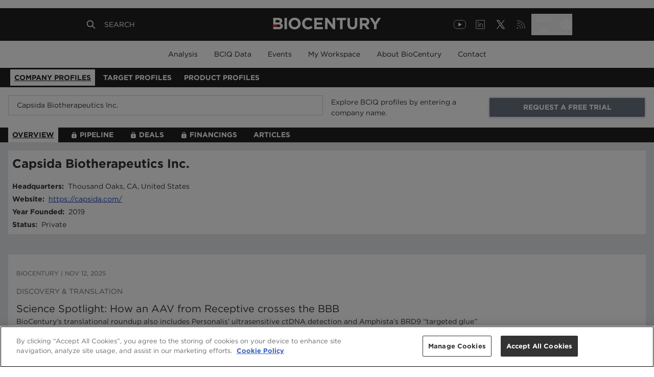

--- FILE ---
content_type: text/html; charset=utf-8
request_url: https://profiles.biocentury.com/companies/capsida_biotherapeutics
body_size: 6469
content:
<!DOCTYPE html><html><head><meta charSet="utf-8"/><meta content="initial-scale=1.0, width=device-width" name="viewport"/><script type="application/ld+json">{"@context":"https://schema.org","@type":"Dataset","name":"Capsida Biotherapeutics Inc. - BioCentury Company Profiles - BCIQ","description":"Capsida Biotherapeutics Inc. - BioCentury Company Profiles for the biopharma industry","url":"https://profiles.biocentury.com/companies/capsida_biotherapeutics_inc","creator":{"@type":"Organization","url":"https://biocentury.com","name":"Biocentury","contactPoint":{"@type":"ContactPoint","contactType":"customer service","telephone":"+1 650-552-4224","email":"support@biocentury.com"}},"founder":{"@type":"Organization","sameAs":"https://biocentury.com","name":"Biocentury"}}</script><title>Capsida Biotherapeutics Inc. - BioCentury Company Profiles - BCIQ</title><meta name="robots" content="index,follow"/><meta name="description" content="Capsida Biotherapeutics Inc. - BioCentury Company Profiles for the biopharma industry"/><meta name="twitter:card" content="summary_large_image"/><meta property="og:title" content="Capsida Biotherapeutics Inc. - BioCentury Company Profiles - BCIQ"/><meta property="og:description" content="Capsida Biotherapeutics Inc. - BioCentury Company Profiles for the biopharma industry"/><meta property="og:url" content="https://profiles.biocentury.com/companies/capsida_biotherapeutics_inc"/><meta property="og:type" content="website"/><meta property="og:site_name" content="BioCentury"/><link rel="canonical" href="https://profiles.biocentury.com/companies/capsida_biotherapeutics_inc"/><meta name="twitter:url" content="https://profiles.biocentury.com/companies/capsida_biotherapeutics_inc"/><meta name="twitter:site" content="@biocentury"/><meta name="twitter:title" content="Capsida Biotherapeutics Inc. - BioCentury Company Profiles - BCIQ"/><meta name="twitter:description" content="Capsida Biotherapeutics Inc. - BioCentury Company Profiles for the biopharma industry"/><meta name="twitter:image" content="https://profiles.biocentury.com/favicon.png"/><meta name="twitter:image:alt" content="BCIQ"/><meta name="next-head-count" content="19"/><link rel="icon" href="/favicon.svg" type="image/svg+xml"/><link rel="icon" href="/favicon.png" type="image/png"/><link rel="shortcut icon" href="/favicon.ico" type="image/x-icon"/><link rel="apple-touch-icon" href="/apple-touch-icon.png"/><link rel="apple-touch-icon" sizes="57x57" href="/apple-touch-icon-57x57.png"/><link rel="apple-touch-icon" sizes="72x72" href="/apple-touch-icon-72x72.png"/><link rel="apple-touch-icon" sizes="76x76" href="/apple-touch-icon-76x76.png"/><link rel="apple-touch-icon" sizes="114x114" href="/apple-touch-icon-114x114.png"/><link rel="apple-touch-icon" sizes="120x120" href="/apple-touch-icon-120x120.png"/><link rel="apple-touch-icon" sizes="144x144" href="/apple-touch-icon-144x144.png"/><link rel="apple-touch-icon" sizes="152x152" href="apple-touch-icon-152x152.png"/><link rel="apple-touch-icon" sizes="180x180" href="/apple-touch-icon-180x180.png"/><script async="" src="https://securepubads.g.doubleclick.net/tag/js/gpt.js"></script><script>
            window.googletag = window.googletag || { cmd: [] };
            googletag.cmd.push(function () {
              googletag.pubads().enableSingleRequest();
              googletag.pubads().disableInitialLoad();
              googletag.enableServices();
            });
          </script><script>(function(w,d,s,l,i){w[l]=w[l]||[];w[l].push({
            'gtm.start': new Date().getTime(),event:'gtm.js'
          });var f=d.getElementsByTagName(s)[0],j=d.createElement(s),
          dl=l!='dataLayer'?'&l='+l:'';j.async=true;
          j.src='https://www.googletagmanager.com/gtm.js?id='+i+dl;
          f.parentNode.insertBefore(j,f); })(
            window, document, 'script',
            'dataLayer', 'GTM-WWLMD4W'
          );</script><script>
    var __gifUrl = 'https://core.biocentury.com/Webusage/Statistics/stat.gif';
		var bc = bc || [];

    (function(s) {
      function Runner() {
        // private members:
        var createImage = function(url) {
          var image = new Image(1, 1);
          image.src = url;
        },
        isNullOrEmpty = function(s) {
          return !s || s.trim().length === 0;
        },
        getQuery = function(action, container) {
          var res = '?';
          url = container && container.url ? container.url : '';
          url = (url && url.length > 0) ? url : window.location.href;
          //
          var devicePixelRatio = window.devicePixelRatio || 1;
          var screenSize = screen.width * devicePixelRatio + 'x' + screen.height * devicePixelRatio;
          //
          res += !isNullOrEmpty(url) ? '&_url=' + encodeURIComponent(url) : '';
          res += !isNullOrEmpty(container.product) ? '&product=' + encodeURIComponent(container.product) : '';
          res += !isNullOrEmpty(container.user_id) ? '&user_id=' + encodeURIComponent(container.user_id) : '';
          res += !isNullOrEmpty(container.customer_id) ? '&customer_id=' + encodeURIComponent(container.customer_id) : '';
          res += '&screen=' + screenSize
          res += '&action=' + encodeURIComponent(action);
          res += '&hash=' + new Date().getTime();
          return res;
        };
        return {
          // public methods:
          __default: function(action, container) {
              if (typeof window.__gifUrl === "undefined") {
                  window.__gifUrl = 'http://newbc02.dnsalias.net/WebUsage/Statistics/stat.gif';
              }
              if (!container) {
                console.log('Container is absent');
                return;
              }
              createImage(window.__gifUrl + getQuery(action, container));
          }
        }
      };
      var runner = new Runner();
      // execute current methods:
      runner['__default'].apply(runner, [bc[0], bc[1]]);
      //
      function apply() {
          runner['__default'].apply(runner, [arguments[0], arguments[1]]);
      }
      function BcProxy() {
        return {
          push: apply
          };
      }
      // replace array with proxy object:
      bc = new BcProxy();
    })('it works!');
  </script><link rel="preload" href="/_next/static/css/810a82a46ce8cbc8.css" as="style"/><link rel="stylesheet" href="/_next/static/css/810a82a46ce8cbc8.css" data-n-g=""/><noscript data-n-css=""></noscript><script defer="" nomodule="" src="/_next/static/chunks/polyfills-0d1b80a048d4787e.js"></script><script src="/_next/static/chunks/webpack-91b68f1b76ce2a0d.js" defer=""></script><script src="/_next/static/chunks/framework-348f86d225132ea3.js" defer=""></script><script src="/_next/static/chunks/main-91d9665fd1a8275c.js" defer=""></script><script src="/_next/static/chunks/pages/_app-e16f322eba4da818.js" defer=""></script><script src="/_next/static/chunks/1bfc9850-bf6fcf25ac69a125.js" defer=""></script><script src="/_next/static/chunks/252f366e-bdc30239f0066f2f.js" defer=""></script><script src="/_next/static/chunks/b98bc7c3-aa0da6a8f25d4642.js" defer=""></script><script src="/_next/static/chunks/240-2d62fda805a9b95a.js" defer=""></script><script src="/_next/static/chunks/929-96a4c82b149a6c56.js" defer=""></script><script src="/_next/static/chunks/pages/companies/%5BencodedName%5D-79f1831d6760fa90.js" defer=""></script><script src="/_next/static/2s9bVVz3DfgKeRo6nfosP/_buildManifest.js" defer=""></script><script src="/_next/static/2s9bVVz3DfgKeRo6nfosP/_ssgManifest.js" defer=""></script></head><body><noscript><iframe src="https://www.googletagmanager.com/ns.html?id=GTM-WWLMD4W" height="0" width="0" style="display:none;visibility:hidden"></iframe></noscript><div id="__next" data-reactroot=""><div class="min-h-1/2"><div class="mx-4 mt-4"><div class="lg:flex justify-between items-center"><div class="w-full lg:w-1/2"><div class="mb-2 relative"><div class="absolute mr-2 mt-2 text-sm text-gray-400 right-2"></div><input type="text" value="" class="w-full pl-4 pr-12 py-2 border border-gray-1000 focus:border-altPrimary focus:shadow-inner" placeholder="Enter a Company Name/Ticker"/></div></div></div></div><div class="w-full h-300p flex justify-center items-center"><svg stroke="currentColor" fill="currentColor" stroke-width="0" viewBox="0 0 512 512" class="animate-spin h-10 w-10 text-primary" height="1em" width="1em" xmlns="http://www.w3.org/2000/svg"><path d="M304 48c0 26.51-21.49 48-48 48s-48-21.49-48-48 21.49-48 48-48 48 21.49 48 48zm-48 368c-26.51 0-48 21.49-48 48s21.49 48 48 48 48-21.49 48-48-21.49-48-48-48zm208-208c-26.51 0-48 21.49-48 48s21.49 48 48 48 48-21.49 48-48-21.49-48-48-48zM96 256c0-26.51-21.49-48-48-48S0 229.49 0 256s21.49 48 48 48 48-21.49 48-48zm12.922 99.078c-26.51 0-48 21.49-48 48s21.49 48 48 48 48-21.49 48-48c0-26.509-21.491-48-48-48zm294.156 0c-26.51 0-48 21.49-48 48s21.49 48 48 48 48-21.49 48-48c0-26.509-21.49-48-48-48zM108.922 60.922c-26.51 0-48 21.49-48 48s21.49 48 48 48 48-21.49 48-48-21.491-48-48-48z"></path></svg></div></div><footer class="bg-primary-500 text-white z-10 lg:px-16 xl:px-40"><div class="grid grid-cols-1 text-sm"><div class="lg:hidden px-4 py-4"><div class="grid grid-cols-12 py-2"><div class="col-span-11"><p class="font-light text-lg pb-4">About BioCentury</p></div><div class="col-span-1"><svg xmlns="http://www.w3.org/2000/svg" fill="none" viewBox="0 0 24 24" stroke-width="2" stroke="currentColor" aria-hidden="true" class="h-5 w-5"><path stroke-linecap="round" stroke-linejoin="round" d="M19 9l-7 7-7-7"></path></svg></div></div><div class="grid grid-cols-12 py-2"><div class="col-span-11"><p class="font-light text-lg pb-4">Privacy &amp; Legal</p></div><div class="col-span-1"><svg xmlns="http://www.w3.org/2000/svg" fill="none" viewBox="0 0 24 24" stroke-width="2" stroke="currentColor" aria-hidden="true" class="h-5 w-5"><path stroke-linecap="round" stroke-linejoin="round" d="M19 9l-7 7-7-7"></path></svg></div></div><div class="grid grid-cols-12 py-2"><div class="col-span-11"><p class="font-light text-lg pb-4">Contact</p></div><div class="col-span-1"><svg xmlns="http://www.w3.org/2000/svg" fill="none" viewBox="0 0 24 24" stroke-width="2" stroke="currentColor" aria-hidden="true" class="h-5 w-5"><path stroke-linecap="round" stroke-linejoin="round" d="M19 9l-7 7-7-7"></path></svg></div></div></div><div class="hidden lg:grid grid-cols-4 py-16"><div class="col-span-1"><p class="font-medium pb-4"></p></div><div class="col-span-1"><p class="font-medium pb-4">About BioCentury</p><div class="text-left font-light py-1"><a href="https://www.biocentury.com/about/company-overview">Company Overview</a></div><div class="text-left font-light py-1"><a href="https://www.biocentury.com/about/management">Management</a></div><div class="text-left font-light py-1"><a href="https://www.biocentury.com/about/editorial-research">Editorial &amp; Research</a></div><div class="text-left font-light py-1"><a href="https://www.biocentury.com/about/scientific-advisory-board">Scientific Advisory Board</a></div></div><div class="col-span-1"><p class="font-medium pb-4">Privacy &amp; Legal</p><div class="text-left font-light py-1"><a href="https://www.biocentury.com/privacy-legal/user-agreement">User Agreement</a></div><div class="text-left font-light py-1"><a href="https://www.biocentury.com/privacy-legal/terms-of-use">Terms of Use</a></div><div class="text-left font-light py-1"><a href="https://www.biocentury.com/privacy-legal/privacy-policy">Privacy Policy</a></div><div class="text-left font-light py-1"><a href="https://www.biocentury.com/privacy-legal/use-of-images-market-data">Use of Images &amp; Market Data</a></div><div class="text-left font-light py-1"><a href="https://www.biocentury.com/privacy-legal/reprints-permissions">Reprints &amp; Permissions</a></div></div><div class="col-span-1"><p class="font-medium pb-4">Contact</p><div class="text-left font-light py-1"><a href="https://www.biocentury.com/contact">Contact Us</a></div><div class="text-left font-light py-1"><a href="https://www.biocentury.com/contact/sponsorship-branding">Advertising &amp; Sponsorship</a></div><div class="text-left font-light py-1"><a href="https://www.biocentury.com/customer-resource-center">Customer Resource Center</a></div><div class="text-left font-light py-1"><a href="https://www.biocentury.com/contact/career-opportunities">Career Opportunities</a></div><div class="text-left font-light py-1"><a href="https://login.biocentury.com/forgotpassword">Forgot Password</a></div></div></div><div class="grid grid-cols-12 px-4 lg:px-0 lg:text-center items-center"><div class="col-span-8 pb-4 lg:hidden"><div class="grid grid-cols-4 gap-0"><a href="https://www.youtube.com/@biocenturyvideo487" target="_blank" rel="noopener noreferrer"><span style="box-sizing:border-box;display:inline-block;overflow:hidden;width:initial;height:initial;background:none;opacity:1;border:0;margin:0;padding:0;position:relative;max-width:100%"><span style="box-sizing:border-box;display:block;width:initial;height:initial;background:none;opacity:1;border:0;margin:0;padding:0;max-width:100%"><img style="display:block;max-width:100%;width:initial;height:initial;background:none;opacity:1;border:0;margin:0;padding:0" alt="" aria-hidden="true" src="data:image/svg+xml,%3csvg%20xmlns=%27http://www.w3.org/2000/svg%27%20version=%271.1%27%20width=%2732%27%20height=%2732%27/%3e"/></span><img alt="YouTube" src="[data-uri]" decoding="async" data-nimg="intrinsic" style="position:absolute;top:0;left:0;bottom:0;right:0;box-sizing:border-box;padding:0;border:none;margin:auto;display:block;width:0;height:0;min-width:100%;max-width:100%;min-height:100%;max-height:100%"/><noscript><img alt="YouTube" src="https://us-west-2-biocentury.graphassets.com/AqjgGpburRt67lm6SEY2Oz/3dpsv7ZpQjqGwy6qdaQw" decoding="async" data-nimg="intrinsic" style="position:absolute;top:0;left:0;bottom:0;right:0;box-sizing:border-box;padding:0;border:none;margin:auto;display:block;width:0;height:0;min-width:100%;max-width:100%;min-height:100%;max-height:100%" loading="lazy"/></noscript></span></a><a href="https://www.linkedin.com/company/biocentury" target="_blank" rel="noopener noreferrer"><span style="box-sizing:border-box;display:inline-block;overflow:hidden;width:initial;height:initial;background:none;opacity:1;border:0;margin:0;padding:0;position:relative;max-width:100%"><span style="box-sizing:border-box;display:block;width:initial;height:initial;background:none;opacity:1;border:0;margin:0;padding:0;max-width:100%"><img style="display:block;max-width:100%;width:initial;height:initial;background:none;opacity:1;border:0;margin:0;padding:0" alt="" aria-hidden="true" src="data:image/svg+xml,%3csvg%20xmlns=%27http://www.w3.org/2000/svg%27%20version=%271.1%27%20width=%2732%27%20height=%2732%27/%3e"/></span><img alt="LinkedIn" src="[data-uri]" decoding="async" data-nimg="intrinsic" style="position:absolute;top:0;left:0;bottom:0;right:0;box-sizing:border-box;padding:0;border:none;margin:auto;display:block;width:0;height:0;min-width:100%;max-width:100%;min-height:100%;max-height:100%"/><noscript><img alt="LinkedIn" src="https://us-west-2-biocentury.graphassets.com/AqjgGpburRt67lm6SEY2Oz/MLR8OazgQpGLt8OucyoR" decoding="async" data-nimg="intrinsic" style="position:absolute;top:0;left:0;bottom:0;right:0;box-sizing:border-box;padding:0;border:none;margin:auto;display:block;width:0;height:0;min-width:100%;max-width:100%;min-height:100%;max-height:100%" loading="lazy"/></noscript></span></a><a href="https://x.com/BioCentury" target="_blank" rel="noopener noreferrer"><span style="box-sizing:border-box;display:inline-block;overflow:hidden;width:initial;height:initial;background:none;opacity:1;border:0;margin:0;padding:0;position:relative;max-width:100%"><span style="box-sizing:border-box;display:block;width:initial;height:initial;background:none;opacity:1;border:0;margin:0;padding:0;max-width:100%"><img style="display:block;max-width:100%;width:initial;height:initial;background:none;opacity:1;border:0;margin:0;padding:0" alt="" aria-hidden="true" src="data:image/svg+xml,%3csvg%20xmlns=%27http://www.w3.org/2000/svg%27%20version=%271.1%27%20width=%2732%27%20height=%2732%27/%3e"/></span><img alt="X" src="[data-uri]" decoding="async" data-nimg="intrinsic" style="position:absolute;top:0;left:0;bottom:0;right:0;box-sizing:border-box;padding:0;border:none;margin:auto;display:block;width:0;height:0;min-width:100%;max-width:100%;min-height:100%;max-height:100%"/><noscript><img alt="X" src="https://us-west-2-biocentury.graphassets.com/AqjgGpburRt67lm6SEY2Oz/ZIFHHRCRSRW6dsur8nS6" decoding="async" data-nimg="intrinsic" style="position:absolute;top:0;left:0;bottom:0;right:0;box-sizing:border-box;padding:0;border:none;margin:auto;display:block;width:0;height:0;min-width:100%;max-width:100%;min-height:100%;max-height:100%" loading="lazy"/></noscript></span></a><a href="https://www.biocentury.com/rss" target="_blank" rel="noopener noreferrer"><span style="box-sizing:border-box;display:inline-block;overflow:hidden;width:initial;height:initial;background:none;opacity:1;border:0;margin:0;padding:0;position:relative;max-width:100%"><span style="box-sizing:border-box;display:block;width:initial;height:initial;background:none;opacity:1;border:0;margin:0;padding:0;max-width:100%"><img style="display:block;max-width:100%;width:initial;height:initial;background:none;opacity:1;border:0;margin:0;padding:0" alt="" aria-hidden="true" src="data:image/svg+xml,%3csvg%20xmlns=%27http://www.w3.org/2000/svg%27%20version=%271.1%27%20width=%2732%27%20height=%2732%27/%3e"/></span><img alt="RSS" src="[data-uri]" decoding="async" data-nimg="intrinsic" style="position:absolute;top:0;left:0;bottom:0;right:0;box-sizing:border-box;padding:0;border:none;margin:auto;display:block;width:0;height:0;min-width:100%;max-width:100%;min-height:100%;max-height:100%"/><noscript><img alt="RSS" src="https://us-west-2-biocentury.graphassets.com/AqjgGpburRt67lm6SEY2Oz/VllQ6loXRlWKiqO9olQW" decoding="async" data-nimg="intrinsic" style="position:absolute;top:0;left:0;bottom:0;right:0;box-sizing:border-box;padding:0;border:none;margin:auto;display:block;width:0;height:0;min-width:100%;max-width:100%;min-height:100%;max-height:100%" loading="lazy"/></noscript></span></a></div></div><div class="col-span-12 pb-4 text-left lg:col-span-2 lg:pb-0"><a href="/home"><span style="box-sizing:border-box;display:inline-block;overflow:hidden;width:initial;height:initial;background:none;opacity:1;border:0;margin:0;padding:0;position:relative;max-width:100%"><span style="box-sizing:border-box;display:block;width:initial;height:initial;background:none;opacity:1;border:0;margin:0;padding:0;max-width:100%"><img style="display:block;max-width:100%;width:initial;height:initial;background:none;opacity:1;border:0;margin:0;padding:0" alt="" aria-hidden="true" src="data:image/svg+xml,%3csvg%20xmlns=%27http://www.w3.org/2000/svg%27%20version=%271.1%27%20width=%27128%27%20height=%2762%27/%3e"/></span><img alt="BioCentury" src="[data-uri]" decoding="async" data-nimg="intrinsic" style="position:absolute;top:0;left:0;bottom:0;right:0;box-sizing:border-box;padding:0;border:none;margin:auto;display:block;width:0;height:0;min-width:100%;max-width:100%;min-height:100%;max-height:100%"/><noscript><img alt="BioCentury" src="https://us-west-2-biocentury.graphassets.com/AqjgGpburRt67lm6SEY2Oz/SAQkvq2DQCGorcH4eVaN" decoding="async" data-nimg="intrinsic" style="position:absolute;top:0;left:0;bottom:0;right:0;box-sizing:border-box;padding:0;border:none;margin:auto;display:block;width:0;height:0;min-width:100%;max-width:100%;min-height:100%;max-height:100%" loading="lazy"/></noscript></span></a></div><div class="block lg:hidden font-light text-xs col-span-12 pb-4 lg:text-sm lg:col-span-8 lg:pb-0"><a href="/privacy-legal/copyright">© <!-- -->2026<!-- --> BioCentury Inc. All Rights Reserved.</a></div><div class="hidden lg:block font-light text-xs col-span-12 pb-4 lg:text-sm lg:col-span-8 lg:pb-0"><a href="/privacy-legal/copyright">Copyright © <!-- -->2026<!-- --> BioCentury Inc. All Rights Reserved.</a></div><div class="hidden col-span-2 lg:block"><div class="grid grid-cols-4 gap-0"><a href="https://www.youtube.com/@biocenturyvideo487" target="_blank" rel="noopener noreferrer"><span style="box-sizing:border-box;display:inline-block;overflow:hidden;width:initial;height:initial;background:none;opacity:1;border:0;margin:0;padding:0;position:relative;max-width:100%"><span style="box-sizing:border-box;display:block;width:initial;height:initial;background:none;opacity:1;border:0;margin:0;padding:0;max-width:100%"><img style="display:block;max-width:100%;width:initial;height:initial;background:none;opacity:1;border:0;margin:0;padding:0" alt="" aria-hidden="true" src="data:image/svg+xml,%3csvg%20xmlns=%27http://www.w3.org/2000/svg%27%20version=%271.1%27%20width=%2732%27%20height=%2732%27/%3e"/></span><img alt="YouTube" src="[data-uri]" decoding="async" data-nimg="intrinsic" style="position:absolute;top:0;left:0;bottom:0;right:0;box-sizing:border-box;padding:0;border:none;margin:auto;display:block;width:0;height:0;min-width:100%;max-width:100%;min-height:100%;max-height:100%"/><noscript><img alt="YouTube" src="https://us-west-2-biocentury.graphassets.com/AqjgGpburRt67lm6SEY2Oz/3dpsv7ZpQjqGwy6qdaQw" decoding="async" data-nimg="intrinsic" style="position:absolute;top:0;left:0;bottom:0;right:0;box-sizing:border-box;padding:0;border:none;margin:auto;display:block;width:0;height:0;min-width:100%;max-width:100%;min-height:100%;max-height:100%" loading="lazy"/></noscript></span></a><a href="https://www.linkedin.com/company/biocentury" target="_blank" rel="noopener noreferrer"><span style="box-sizing:border-box;display:inline-block;overflow:hidden;width:initial;height:initial;background:none;opacity:1;border:0;margin:0;padding:0;position:relative;max-width:100%"><span style="box-sizing:border-box;display:block;width:initial;height:initial;background:none;opacity:1;border:0;margin:0;padding:0;max-width:100%"><img style="display:block;max-width:100%;width:initial;height:initial;background:none;opacity:1;border:0;margin:0;padding:0" alt="" aria-hidden="true" src="data:image/svg+xml,%3csvg%20xmlns=%27http://www.w3.org/2000/svg%27%20version=%271.1%27%20width=%2732%27%20height=%2732%27/%3e"/></span><img alt="LinkedIn" src="[data-uri]" decoding="async" data-nimg="intrinsic" style="position:absolute;top:0;left:0;bottom:0;right:0;box-sizing:border-box;padding:0;border:none;margin:auto;display:block;width:0;height:0;min-width:100%;max-width:100%;min-height:100%;max-height:100%"/><noscript><img alt="LinkedIn" src="https://us-west-2-biocentury.graphassets.com/AqjgGpburRt67lm6SEY2Oz/MLR8OazgQpGLt8OucyoR" decoding="async" data-nimg="intrinsic" style="position:absolute;top:0;left:0;bottom:0;right:0;box-sizing:border-box;padding:0;border:none;margin:auto;display:block;width:0;height:0;min-width:100%;max-width:100%;min-height:100%;max-height:100%" loading="lazy"/></noscript></span></a><a href="https://x.com/BioCentury" target="_blank" rel="noopener noreferrer"><span style="box-sizing:border-box;display:inline-block;overflow:hidden;width:initial;height:initial;background:none;opacity:1;border:0;margin:0;padding:0;position:relative;max-width:100%"><span style="box-sizing:border-box;display:block;width:initial;height:initial;background:none;opacity:1;border:0;margin:0;padding:0;max-width:100%"><img style="display:block;max-width:100%;width:initial;height:initial;background:none;opacity:1;border:0;margin:0;padding:0" alt="" aria-hidden="true" src="data:image/svg+xml,%3csvg%20xmlns=%27http://www.w3.org/2000/svg%27%20version=%271.1%27%20width=%2732%27%20height=%2732%27/%3e"/></span><img alt="X" src="[data-uri]" decoding="async" data-nimg="intrinsic" style="position:absolute;top:0;left:0;bottom:0;right:0;box-sizing:border-box;padding:0;border:none;margin:auto;display:block;width:0;height:0;min-width:100%;max-width:100%;min-height:100%;max-height:100%"/><noscript><img alt="X" src="https://us-west-2-biocentury.graphassets.com/AqjgGpburRt67lm6SEY2Oz/ZIFHHRCRSRW6dsur8nS6" decoding="async" data-nimg="intrinsic" style="position:absolute;top:0;left:0;bottom:0;right:0;box-sizing:border-box;padding:0;border:none;margin:auto;display:block;width:0;height:0;min-width:100%;max-width:100%;min-height:100%;max-height:100%" loading="lazy"/></noscript></span></a><a href="https://www.biocentury.com/rss" target="_blank" rel="noopener noreferrer"><span style="box-sizing:border-box;display:inline-block;overflow:hidden;width:initial;height:initial;background:none;opacity:1;border:0;margin:0;padding:0;position:relative;max-width:100%"><span style="box-sizing:border-box;display:block;width:initial;height:initial;background:none;opacity:1;border:0;margin:0;padding:0;max-width:100%"><img style="display:block;max-width:100%;width:initial;height:initial;background:none;opacity:1;border:0;margin:0;padding:0" alt="" aria-hidden="true" src="data:image/svg+xml,%3csvg%20xmlns=%27http://www.w3.org/2000/svg%27%20version=%271.1%27%20width=%2732%27%20height=%2732%27/%3e"/></span><img alt="RSS" src="[data-uri]" decoding="async" data-nimg="intrinsic" style="position:absolute;top:0;left:0;bottom:0;right:0;box-sizing:border-box;padding:0;border:none;margin:auto;display:block;width:0;height:0;min-width:100%;max-width:100%;min-height:100%;max-height:100%"/><noscript><img alt="RSS" src="https://us-west-2-biocentury.graphassets.com/AqjgGpburRt67lm6SEY2Oz/VllQ6loXRlWKiqO9olQW" decoding="async" data-nimg="intrinsic" style="position:absolute;top:0;left:0;bottom:0;right:0;box-sizing:border-box;padding:0;border:none;margin:auto;display:block;width:0;height:0;min-width:100%;max-width:100%;min-height:100%;max-height:100%" loading="lazy"/></noscript></span></a></div></div></div></div></footer></div><script id="__NEXT_DATA__" type="application/json">{"props":{"pageProps":{"guestData":{"id":"ckkvhg0q0geua0a86y4rf078u","headers":"Explore BCIQ profiles by entering a company name.","messageText":"Find partnering and investment opportunities, uncover and track competitive threats, dive into a company's financing and deal history, its pipeline and molecular targets of interest, and much more. Please note, you are viewing a free version of BCIQ, BioCentury's advanced business intelligence database for the biopharma industry. Request a trial to unlock the full value of BCIQ.","trialLink":{"href":"https://www.biocentury.com/subscribe/trial","id":"ckn4sledcmvs50b69fazpvdza","external":true,"title":"REQUEST A FREE TRIAL","classNames":"outline-none border-2 block p-2 w-full uppercase bold text-center cursor-pointer hover:underline text-sm font-bold rounded shadow bg-gray-500 text-white mr-1","internalTitle":null},"loginLink":{"href":null,"id":"cko1dnbdka5mh0b706sbytt7u","external":false,"title":"SIGN IN","classNames":"uppercase bold text-center cursor-pointer hover:underline text-sm outline-none border-2 block p-2 w-full font-bold rounded shadow bg-white mt-2 md:mt-0","internalTitle":"signInButton"}},"company":{"id":"cko51gyqo40kc0c65g7t4al6b","code":35532,"companyType":"PrivateBiopharma","ecpArticles":[{"primarySection":{"name":"Emerging Company Profile","woodwingName":"Emerging Company Profile"},"id":"ckz67ew888ym50a6322fm6xz2","url":"/article/641831/biocentury-s-2021-class-of-emerging-companies","legacyId":641831}],"tombstone":{"Item":{"CurrentNameEncodedName":"capsida_biotherapeutics_inc","CurrentNameCompanyName":"Capsida Biotherapeutics Inc.","City":"Thousand Oaks","State":"CA","Country":"United States","CompanyUrl":"https://capsida.com/","YearFounded":2019,"Exchange":null,"Exchange2":null,"Ticker":null,"Ticker2":null,"MarketCap":null,"PublicPrivate":"Private","CompanyProfileCategory":"Private Biopharma","IsArchived":false,"OwnershipStatus":"Private","EventType":"Company Created","Sector":null,"CEO":null,"PERatio":null,"NumberOfEmployees":null,"TotalEnterpriseValue":null,"AnnualReportDate":null,"Id":32393,"CompleteName":"Capsida Biotherapeutics Inc.","Dimension":"company"},"Message":null,"Success":true},"completeName":"Capsida Biotherapeutics Inc.","encodedName":"capsida_biotherapeutics_inc","currentEncodedName":"capsida_biotherapeutics_inc","archived":false,"companyNameWdba":"Capsida Biotherapeutics Inc.","annualReportDate":"N/A"},"tombstoneComponents":{"AcquiredOrMerged_archived":{"name":"Cat-H(AcquiredorMerged)","companyType":"AcquiredOrMerged","categoryH":true,"tombstoneMessage":{"raw":{"children":[{"type":"paragraph","children":[{"text":"Historical deals and financings can be found by searching the organization's name in the BCIQ \u003cDEALS\u003e and \u003cFINANCING\u003e Modules."}]}]},"html":"\u003cp\u003eHistorical deals and financings can be found by searching the organization\u0026#39;s name in the BCIQ \u0026lt;DEALS\u0026gt; and \u0026lt;FINANCING\u0026gt; Modules.\u003c/p\u003e","markdown":"Historical deals and financings can be found by searching the organization's name in the BCIQ \u0026lt;DEALS\u003e and \u0026lt;FINANCING\u003e Modules.\n","text":"Historical deals and financings can be found by searching the organization's name in the BCIQ \u003cDEALS\u003e and \u003cFINANCING\u003e Modules."},"iconMessaging":{"raw":{"children":[{"type":"paragraph","children":[{"text":"Company profiles have been archived if there have been no financings, deals or product updates in BCIQ in the last five years, or the company is out of business."}]},{"type":"paragraph","children":[{"text":"If you believe a company has been archived in error, please contact us at "},{"href":"mailto:support@biocentury.com","type":"link","children":[{"text":"support@biocentury.com"}],"className":"text-blue-800 underline"},{"text":"."}]}]},"html":"\u003cp\u003eCompany profiles have been archived if there have been no financings, deals or product updates in BCIQ in the last five years, or the company is out of business.\u003c/p\u003e\u003cp\u003eIf you believe a company has been archived in error, please contact us at \u003ca class=\"text-blue-800 underline\" title=\"mailto:support@biocentury.com\" href=\"mailto:support@biocentury.com\"\u003esupport@biocentury.com\u003c/a\u003e.\u003c/p\u003e","markdown":"Company profiles have been archived if there have been no financings, deals or product updates in BCIQ in the last five years, or the company is out of business.\n\nIf you believe a company has been archived in error, please contact us at [support@biocentury.com](mailto:support@biocentury.com \"mailto:support@biocentury.com\").\n","text":"Company profiles have been archived if there have been no financings, deals or product updates in BCIQ in the last five years, or the company is out of business.\\nIf you believe a company has been archived in error, please contact us at \\nsupport@biocentury.com\\n."},"ecpMessage":{"raw":{"children":[{"type":"paragraph","children":[{"text":"See \u003cECP\u003e."}]}]},"html":"\u003cp\u003eSee \u0026lt;ECP\u0026gt;.\u003c/p\u003e","markdown":"See \u0026lt;ECP\u003e.\n","text":"See \u003cECP\u003e."},"tombstoneDataElements":[{"tombstoneUIElement":"headquarters","label":"Headquarters","value":""},{"tombstoneUIElement":"website","label":"Website","value":null},{"tombstoneUIElement":"yearFounded","label":"Year Founded","value":null},{"tombstoneUIElement":"ownershipStatus","label":"Status","value":""},{"tombstoneUIElement":"sector","label":"Industry Sector","isAdditioanl":true,"toShowAnnualReportDate":false},{"tombstoneUIElement":"ceo","label":"CEO","isAdditioanl":true,"toShowAnnualReportDate":false},{"tombstoneUIElement":"numberOfEmployees","label":"Number Of Employees","isAdditioanl":true,"toShowAnnualReportDate":true},{"tombstoneUIElement":"totalEnterpriseValue","label":"Enterprise Value","isAdditioanl":true,"toShowAnnualReportDate":true},{"tombstoneUIElement":"peRatio","label":"PE Ratio","isAdditioanl":true,"toShowAnnualReportDate":false}],"publicTombstoneDataElements":[]},"NonBiopharma":{"name":"NonBioPharma","companyType":"NonBiopharma","categoryH":false,"tombstoneMessage":{"raw":{"children":[{"type":"paragraph","children":[{"text":"Biopharma related deals can be found by searching the organization's name in the \u003cDEALS\u003e Module."}]}]},"html":"\u003cp\u003eBiopharma related deals can be found by searching the organization\u0026#39;s name in the \u0026lt;DEALS\u0026gt; Module.\u003c/p\u003e","markdown":"Biopharma related deals can be found by searching the organization's name in the \u0026lt;DEALS\u003e Module.\n","text":"Biopharma related deals can be found by searching the organization's name in the \u003cDEALS\u003e Module."},"iconMessaging":null,"ecpMessage":null,"tombstoneDataElements":[{"tombstoneUIElement":"headquarters","label":"Headquarters","value":""},{"tombstoneUIElement":"website","label":"Website","value":null},{"tombstoneUIElement":"yearFounded","label":"Year Founded","value":null},{"tombstoneUIElement":"ownershipStatus","label":"Status","value":""},{"tombstoneUIElement":"sector","label":"Industry Sector","isAdditioanl":true,"toShowAnnualReportDate":false},{"tombstoneUIElement":"ceo","label":"CEO","isAdditioanl":true,"toShowAnnualReportDate":false},{"tombstoneUIElement":"numberOfEmployees","label":"Number Of Employees","isAdditioanl":true,"toShowAnnualReportDate":true},{"tombstoneUIElement":"totalEnterpriseValue","label":"Enterprise Value","isAdditioanl":true,"toShowAnnualReportDate":true},{"tombstoneUIElement":"peRatio","label":"PE Ratio","isAdditioanl":true,"toShowAnnualReportDate":false}],"publicTombstoneDataElements":[]},"NonBiopharma_archived":{"name":"Cat-H(NonBioPharma)","companyType":"NonBiopharma","categoryH":true,"tombstoneMessage":{"raw":{"children":[{"type":"paragraph","children":[{"text":"Biopharma related deals can be found by searching the organization's name in the \u003cDEALS\u003e Module."}]},{"type":"paragraph","children":[{"text":""}]}]},"html":"\u003cp\u003eBiopharma related deals can be found by searching the organization\u0026#39;s name in the \u0026lt;DEALS\u0026gt; Module.\u003c/p\u003e\u003cp\u003e\u003c/p\u003e","markdown":"Biopharma related deals can be found by searching the organization's name in the \u0026lt;DEALS\u003e Module.\n\n\n","text":"Biopharma related deals can be found by searching the organization's name in the \u003cDEALS\u003e Module.\\n"},"iconMessaging":{"raw":{"children":[{"type":"paragraph","children":[{"text":"Company profiles have been archived if there have been no financings, deals or product updates in BCIQ in the last five years, or the company is out of business."}]},{"type":"paragraph","children":[{"text":"If you believe a company has been archived in error, please contact us at "},{"href":"mailto:support@biocentury.com","type":"link","children":[{"text":"support@biocentury.com"}],"className":"text-blue-800 underline"},{"text":"."}]}]},"html":"\u003cp\u003eCompany profiles have been archived if there have been no financings, deals or product updates in BCIQ in the last five years, or the company is out of business.\u003c/p\u003e\u003cp\u003eIf you believe a company has been archived in error, please contact us at \u003ca class=\"text-blue-800 underline\" title=\"mailto:support@biocentury.com\" href=\"mailto:support@biocentury.com\"\u003esupport@biocentury.com\u003c/a\u003e.\u003c/p\u003e","markdown":"Company profiles have been archived if there have been no financings, deals or product updates in BCIQ in the last five years, or the company is out of business.\n\nIf you believe a company has been archived in error, please contact us at [support@biocentury.com](mailto:support@biocentury.com \"mailto:support@biocentury.com\").\n","text":"Company profiles have been archived if there have been no financings, deals or product updates in BCIQ in the last five years, or the company is out of business.\\nIf you believe a company has been archived in error, please contact us at \\nsupport@biocentury.com\\n."},"ecpMessage":null,"tombstoneDataElements":[{"tombstoneUIElement":"headquarters","label":"Headquarters","value":""},{"tombstoneUIElement":"website","label":"Website","value":null},{"tombstoneUIElement":"yearFounded","label":"Year Founded","value":null},{"tombstoneUIElement":"ownershipStatus","label":"Status","value":""},{"tombstoneUIElement":"sector","label":"Industry Sector","isAdditioanl":true,"toShowAnnualReportDate":false},{"tombstoneUIElement":"ceo","label":"CEO","isAdditioanl":true,"toShowAnnualReportDate":false},{"tombstoneUIElement":"numberOfEmployees","label":"Number Of Employees","isAdditioanl":true,"toShowAnnualReportDate":true},{"tombstoneUIElement":"totalEnterpriseValue","label":"Enterprise Value","isAdditioanl":true,"toShowAnnualReportDate":true},{"tombstoneUIElement":"peRatio","label":"PE Ratio","isAdditioanl":true,"toShowAnnualReportDate":false}],"publicTombstoneDataElements":[]},"PrivateBiopharma_archived":{"name":"Cat-H(PrivateBioPharma)","companyType":"PrivateBiopharma","categoryH":true,"tombstoneMessage":{"raw":{"children":[{"type":"paragraph","children":[{"text":"Historical deals and financings can be found by searching the organization's name in the BCIQ \u003cDEALS\u003e and \u003cFINANCING\u003e Modules."}]}]},"html":"\u003cp\u003eHistorical deals and financings can be found by searching the organization\u0026#39;s name in the BCIQ \u0026lt;DEALS\u0026gt; and \u0026lt;FINANCING\u0026gt; Modules.\u003c/p\u003e","markdown":"Historical deals and financings can be found by searching the organization's name in the BCIQ \u0026lt;DEALS\u003e and \u0026lt;FINANCING\u003e Modules.\n","text":"Historical deals and financings can be found by searching the organization's name in the BCIQ \u003cDEALS\u003e and \u003cFINANCING\u003e Modules."},"iconMessaging":{"raw":{"children":[{"type":"paragraph","children":[{"text":"Company profiles have been archived if there have been no financings, deals or product updates in BCIQ in the last five years, or the company is out of business."}]},{"type":"paragraph","children":[{"text":"If you believe a company has been archived in error, please contact us at "},{"href":"mailto:support@biocentury.com","type":"link","children":[{"text":"support@biocentury.com"}],"className":"text-blue-800 underline"},{"text":"."}]}]},"html":"\u003cp\u003eCompany profiles have been archived if there have been no financings, deals or product updates in BCIQ in the last five years, or the company is out of business.\u003c/p\u003e\u003cp\u003eIf you believe a company has been archived in error, please contact us at \u003ca class=\"text-blue-800 underline\" title=\"mailto:support@biocentury.com\" href=\"mailto:support@biocentury.com\"\u003esupport@biocentury.com\u003c/a\u003e.\u003c/p\u003e","markdown":"Company profiles have been archived if there have been no financings, deals or product updates in BCIQ in the last five years, or the company is out of business.\n\nIf you believe a company has been archived in error, please contact us at [support@biocentury.com](mailto:support@biocentury.com \"mailto:support@biocentury.com\").\n","text":"Company profiles have been archived if there have been no financings, deals or product updates in BCIQ in the last five years, or the company is out of business.\\nIf you believe a company has been archived in error, please contact us at \\nsupport@biocentury.com\\n."},"ecpMessage":{"raw":{"children":[{"type":"paragraph","children":[{"text":"See \u003cECP\u003e."}]}]},"html":"\u003cp\u003eSee \u0026lt;ECP\u0026gt;.\u003c/p\u003e","markdown":"See \u0026lt;ECP\u003e.\n","text":"See \u003cECP\u003e."},"tombstoneDataElements":[{"tombstoneUIElement":"headquarters","label":"Headquarters","value":""},{"tombstoneUIElement":"website","label":"Website","value":null},{"tombstoneUIElement":"yearFounded","label":"Year Founded","value":null},{"tombstoneUIElement":"ownershipStatus","label":"Status","value":""},{"tombstoneUIElement":"sector","label":"Industry Sector","isAdditioanl":true,"toShowAnnualReportDate":false},{"tombstoneUIElement":"ceo","label":"CEO","isAdditioanl":true,"toShowAnnualReportDate":false},{"tombstoneUIElement":"numberOfEmployees","label":"Number Of Employees","isAdditioanl":true,"toShowAnnualReportDate":true},{"tombstoneUIElement":"totalEnterpriseValue","label":"Enterprise Value","isAdditioanl":true,"toShowAnnualReportDate":true},{"tombstoneUIElement":"peRatio","label":"PE Ratio","isAdditioanl":true,"toShowAnnualReportDate":false}],"publicTombstoneDataElements":[]},"PublicBiopharma_archived":{"name":"Cat-H(PublicBioPharma)","companyType":"PublicBiopharma","categoryH":true,"tombstoneMessage":{"raw":{"children":[{"type":"paragraph","children":[{"text":"Historical deals and financings can be found by searching the organization's name in the BCIQ \u003cDEALS\u003e and \u003cFINANCING\u003e Modules."}]}]},"html":"\u003cp\u003eHistorical deals and financings can be found by searching the organization\u0026#39;s name in the BCIQ \u0026lt;DEALS\u0026gt; and \u0026lt;FINANCING\u0026gt; Modules.\u003c/p\u003e","markdown":"Historical deals and financings can be found by searching the organization's name in the BCIQ \u0026lt;DEALS\u003e and \u0026lt;FINANCING\u003e Modules.\n","text":"Historical deals and financings can be found by searching the organization's name in the BCIQ \u003cDEALS\u003e and \u003cFINANCING\u003e Modules."},"iconMessaging":{"raw":{"children":[{"type":"paragraph","children":[{"text":"Company profiles have been archived if there have been no financings, deals or product updates in BCIQ in the last five years, or the company is out of business."}]},{"type":"paragraph","children":[{"text":"If you believe a company has been archived in error, please contact us at "},{"href":"mailto:support@biocentury.com","type":"link","children":[{"text":"support@biocentury.com"}],"className":"text-blue-800 underline"},{"text":"."}]}]},"html":"\u003cp\u003eCompany profiles have been archived if there have been no financings, deals or product updates in BCIQ in the last five years, or the company is out of business.\u003c/p\u003e\u003cp\u003eIf you believe a company has been archived in error, please contact us at \u003ca class=\"text-blue-800 underline\" title=\"mailto:support@biocentury.com\" href=\"mailto:support@biocentury.com\"\u003esupport@biocentury.com\u003c/a\u003e.\u003c/p\u003e","markdown":"Company profiles have been archived if there have been no financings, deals or product updates in BCIQ in the last five years, or the company is out of business.\n\nIf you believe a company has been archived in error, please contact us at [support@biocentury.com](mailto:support@biocentury.com \"mailto:support@biocentury.com\").\n","text":"Company profiles have been archived if there have been no financings, deals or product updates in BCIQ in the last five years, or the company is out of business.\\nIf you believe a company has been archived in error, please contact us at \\nsupport@biocentury.com\\n."},"ecpMessage":{"raw":{"children":[{"type":"paragraph","children":[{"text":"See \u003cECP\u003e."}]}]},"html":"\u003cp\u003eSee \u0026lt;ECP\u0026gt;.\u003c/p\u003e","markdown":"See \u0026lt;ECP\u003e.\n","text":"See \u003cECP\u003e."},"tombstoneDataElements":[{"tombstoneUIElement":"headquarters","label":"Headquarters","value":""},{"tombstoneUIElement":"website","label":"Website","value":null},{"tombstoneUIElement":"yearFounded","label":"Year Founded","value":null},{"tombstoneUIElement":"ownershipStatus","label":"Status","value":""},{"tombstoneUIElement":"sector","label":"Industry Sector","isAdditioanl":true,"toShowAnnualReportDate":false},{"tombstoneUIElement":"ceo","label":"CEO","isAdditioanl":true,"toShowAnnualReportDate":false},{"tombstoneUIElement":"numberOfEmployees","label":"Number Of Employees","isAdditioanl":true,"toShowAnnualReportDate":true},{"tombstoneUIElement":"totalEnterpriseValue","label":"Enterprise Value","isAdditioanl":true,"toShowAnnualReportDate":true},{"tombstoneUIElement":"peRatio","label":"PE Ratio","isAdditioanl":true,"toShowAnnualReportDate":false}],"publicTombstoneDataElements":[{"tombstoneUIElement":"exchangeTicker1","label":"Exchange/Ticker 1","value":null},{"tombstoneUIElement":"exchangeTicker2","label":"Exchange/Ticker 2","value":null},{"tombstoneUIElement":"marketCap","label":"Latest Market Cap","value":null}]},"PrivateBiopharma":{"name":"PrivateBioPharma","companyType":"PrivateBiopharma","categoryH":false,"tombstoneMessage":{"raw":{"children":[{"type":"paragraph","children":[{"text":""}]}]},"html":"\u003cp\u003e\u003c/p\u003e","markdown":"\n","text":""},"iconMessaging":null,"ecpMessage":{"raw":{"children":[{"type":"paragraph","children":[{"text":"See \u003cECP\u003e."}]}]},"html":"\u003cp\u003eSee \u0026lt;ECP\u0026gt;.\u003c/p\u003e","markdown":"See \u0026lt;ECP\u003e.\n","text":"See \u003cECP\u003e."},"tombstoneDataElements":[{"tombstoneUIElement":"headquarters","label":"Headquarters","value":""},{"tombstoneUIElement":"website","label":"Website","value":null},{"tombstoneUIElement":"yearFounded","label":"Year Founded","value":null},{"tombstoneUIElement":"ownershipStatus","label":"Status","value":""},{"tombstoneUIElement":"sector","label":"Industry Sector","isAdditioanl":true,"toShowAnnualReportDate":false},{"tombstoneUIElement":"ceo","label":"CEO","isAdditioanl":true,"toShowAnnualReportDate":false},{"tombstoneUIElement":"numberOfEmployees","label":"Number Of Employees","isAdditioanl":true,"toShowAnnualReportDate":true},{"tombstoneUIElement":"totalEnterpriseValue","label":"Enterprise Value","isAdditioanl":true,"toShowAnnualReportDate":true},{"tombstoneUIElement":"peRatio","label":"PE Ratio","isAdditioanl":true,"toShowAnnualReportDate":false}],"publicTombstoneDataElements":[]},"PublicBiopharma":{"name":"PublicBioPharma","companyType":"PublicBiopharma","categoryH":false,"tombstoneMessage":{"raw":{"children":[{"type":"paragraph","children":[{"text":""}]}]},"html":"\u003cp\u003e\u003c/p\u003e","markdown":"\n","text":""},"iconMessaging":null,"ecpMessage":{"raw":{"children":[{"type":"paragraph","children":[{"text":"See \u003cECP\u003e."}]}]},"html":"\u003cp\u003eSee \u0026lt;ECP\u0026gt;.\u003c/p\u003e","markdown":"See \u0026lt;ECP\u003e.\n","text":"See \u003cECP\u003e."},"tombstoneDataElements":[{"tombstoneUIElement":"headquarters","label":"Headquarters","value":""},{"tombstoneUIElement":"website","label":"Website","value":null},{"tombstoneUIElement":"yearFounded","label":"Year Founded","value":null},{"tombstoneUIElement":"ownershipStatus","label":"Status","value":""},{"tombstoneUIElement":"sector","label":"Industry Sector","isAdditioanl":true,"toShowAnnualReportDate":false},{"tombstoneUIElement":"ceo","label":"CEO","isAdditioanl":true,"toShowAnnualReportDate":false},{"tombstoneUIElement":"numberOfEmployees","label":"Number Of Employees","isAdditioanl":true,"toShowAnnualReportDate":true},{"tombstoneUIElement":"totalEnterpriseValue","label":"Enterprise Value","isAdditioanl":true,"toShowAnnualReportDate":true},{"tombstoneUIElement":"peRatio","label":"PE Ratio","isAdditioanl":true,"toShowAnnualReportDate":false}],"publicTombstoneDataElements":[{"tombstoneUIElement":"exchangeTicker1","label":"Exchange/Ticker 1","value":null},{"tombstoneUIElement":"exchangeTicker2","label":"Exchange/Ticker 2","value":null},{"tombstoneUIElement":"marketCap","label":"Latest Market Cap","value":null}]},"AcquiredOrMerged":{"name":"AcquiredOrMerged","companyType":"AcquiredOrMerged","categoryH":false,"tombstoneMessage":{"raw":{"children":[{"type":"paragraph","children":[{"text":""}]},{"type":"paragraph","children":[{"text":""}]}]},"html":"\u003cp\u003e\u003c/p\u003e\u003cp\u003e\u003c/p\u003e","markdown":"\n\n\n","text":"\\n"},"iconMessaging":null,"ecpMessage":{"raw":{"children":[{"type":"paragraph","children":[{"text":"See \u003cECP\u003e."}]}]},"html":"\u003cp\u003eSee \u0026lt;ECP\u0026gt;.\u003c/p\u003e","markdown":"See \u0026lt;ECP\u003e.\n","text":"See \u003cECP\u003e."},"tombstoneDataElements":[{"tombstoneUIElement":"headquarters","label":"Headquarters","value":""},{"tombstoneUIElement":"website","label":"Website","value":null},{"tombstoneUIElement":"yearFounded","label":"Year Founded","value":null},{"tombstoneUIElement":"ownershipStatus","label":"Status","value":""},{"tombstoneUIElement":"sector","label":"Industry Sector","isAdditioanl":true,"toShowAnnualReportDate":false},{"tombstoneUIElement":"ceo","label":"CEO","isAdditioanl":true,"toShowAnnualReportDate":false},{"tombstoneUIElement":"numberOfEmployees","label":"Number Of Employees","isAdditioanl":true,"toShowAnnualReportDate":true},{"tombstoneUIElement":"totalEnterpriseValue","label":"Enterprise Value","isAdditioanl":true,"toShowAnnualReportDate":true},{"tombstoneUIElement":"peRatio","label":"PE Ratio","isAdditioanl":true,"toShowAnnualReportDate":false}],"publicTombstoneDataElements":[]},"Default":{"name":"Default (Company Type Blank)","companyType":"Default","categoryH":false,"tombstoneMessage":{"raw":{"children":[{"type":"paragraph","children":[{"text":""}]}]},"html":"\u003cp\u003e\u003c/p\u003e","markdown":"\n","text":""},"iconMessaging":null,"ecpMessage":null,"tombstoneDataElements":[{"tombstoneUIElement":"website","label":"Website","value":null},{"tombstoneUIElement":"sector","label":"Industry Sector","isAdditioanl":true,"toShowAnnualReportDate":false},{"tombstoneUIElement":"ceo","label":"CEO","isAdditioanl":true,"toShowAnnualReportDate":false},{"tombstoneUIElement":"numberOfEmployees","label":"Number Of Employees","isAdditioanl":true,"toShowAnnualReportDate":true},{"tombstoneUIElement":"totalEnterpriseValue","label":"Enterprise Value","isAdditioanl":true,"toShowAnnualReportDate":true},{"tombstoneUIElement":"peRatio","label":"PE Ratio","isAdditioanl":true,"toShowAnnualReportDate":false}],"publicTombstoneDataElements":[]},"Default_archived":{"name":"CategoryHDefault (Company Type Blank)","companyType":"Default","categoryH":true,"tombstoneMessage":null,"iconMessaging":null,"ecpMessage":null,"tombstoneDataElements":[{"tombstoneUIElement":"website","label":"Website","value":null},{"tombstoneUIElement":"sector","label":"Industry Sector","isAdditioanl":true,"toShowAnnualReportDate":false},{"tombstoneUIElement":"ceo","label":"CEO","isAdditioanl":true,"toShowAnnualReportDate":false},{"tombstoneUIElement":"numberOfEmployees","label":"Number Of Employees","isAdditioanl":true,"toShowAnnualReportDate":true},{"tombstoneUIElement":"totalEnterpriseValue","label":"Enterprise Value","isAdditioanl":true,"toShowAnnualReportDate":true},{"tombstoneUIElement":"peRatio","label":"PE Ratio","isAdditioanl":true,"toShowAnnualReportDate":false}],"publicTombstoneDataElements":[]}}},"__N_SSG":true},"page":"/companies/[encodedName]","query":{"encodedName":"capsida_biotherapeutics"},"buildId":"2s9bVVz3DfgKeRo6nfosP","isFallback":false,"gsp":true,"customServer":true,"scriptLoader":[]}</script></body></html>

--- FILE ---
content_type: text/html; charset=utf-8
request_url: https://www.google.com/recaptcha/api2/aframe
body_size: 267
content:
<!DOCTYPE HTML><html><head><meta http-equiv="content-type" content="text/html; charset=UTF-8"></head><body><script nonce="2faq9FFYXGhapYMWbcyTFA">/** Anti-fraud and anti-abuse applications only. See google.com/recaptcha */ try{var clients={'sodar':'https://pagead2.googlesyndication.com/pagead/sodar?'};window.addEventListener("message",function(a){try{if(a.source===window.parent){var b=JSON.parse(a.data);var c=clients[b['id']];if(c){var d=document.createElement('img');d.src=c+b['params']+'&rc='+(localStorage.getItem("rc::a")?sessionStorage.getItem("rc::b"):"");window.document.body.appendChild(d);sessionStorage.setItem("rc::e",parseInt(sessionStorage.getItem("rc::e")||0)+1);localStorage.setItem("rc::h",'1768701756061');}}}catch(b){}});window.parent.postMessage("_grecaptcha_ready", "*");}catch(b){}</script></body></html>